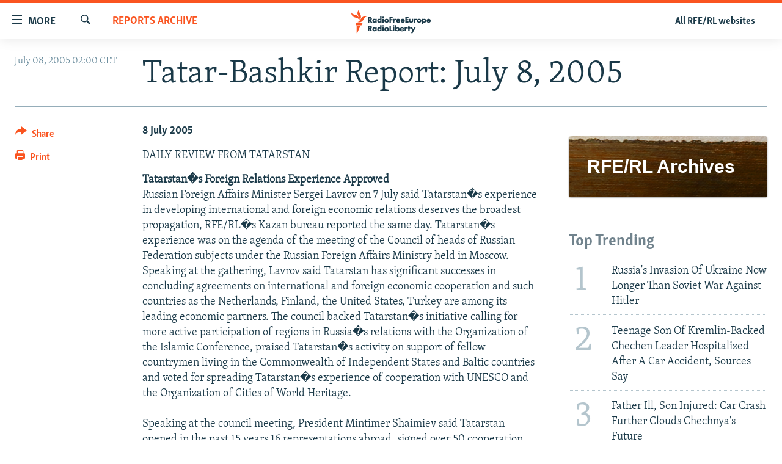

--- FILE ---
content_type: text/html; charset=utf-8
request_url: https://www.rferl.org/a/1345142.html
body_size: 14562
content:

<!DOCTYPE html>
<html lang="en" dir="ltr" class="no-js">
<head>
<link href="/Content/responsive/RFE/en-US/RFE-en-US.css?&amp;av=0.0.0.0&amp;cb=370" rel="stylesheet"/>
<script src="//tags.rferl.org/rferl-pangea/prod/utag.sync.js"></script> <script type='text/javascript' src='https://www.youtube.com/iframe_api' async></script>
<link rel="manifest" href="/manifest.json">
<script type="text/javascript">
//a general 'js' detection, must be on top level in <head>, due to CSS performance
document.documentElement.className = "js";
var cacheBuster = "370";
var appBaseUrl = "/";
var imgEnhancerBreakpoints = [0, 144, 256, 408, 650, 1023, 1597, 2114];
var isLoggingEnabled = false;
var isPreviewPage = false;
var isLivePreviewPage = false;
if (!isPreviewPage) {
window.RFE = window.RFE || {};
window.RFE.cacheEnabledByParam = window.location.href.indexOf('nocache=1') === -1;
const url = new URL(window.location.href);
const params = new URLSearchParams(url.search);
// Remove the 'nocache' parameter
params.delete('nocache');
// Update the URL without the 'nocache' parameter
url.search = params.toString();
window.history.replaceState(null, '', url.toString());
} else {
window.addEventListener('load', function() {
const links = window.document.links;
for (let i = 0; i < links.length; i++) {
links[i].href = '#';
links[i].target = '_self';
}
})
}
var pwaEnabled = true;
var swCacheDisabled;
</script>
<meta charset="utf-8" />
<title>Tatar-Bashkir Report: July 8, 2005</title>
<meta name="description" content="8 July 2005DAILY REVIEW FROM TATARSTAN Tatarstan�s Foreign Relations Experience Approved
Russian Foreign Affairs Minister Sergei Lavrov on 7 July said Tatarstan�s experience in developing international and foreign economic relations deserves the broadest propagation, RFE/RL�s Kazan bureau..." />
<meta name="keywords" content="Reports Archive" />
<meta name="viewport" content="width=device-width, initial-scale=1.0" />
<meta http-equiv="X-UA-Compatible" content="IE=edge" />
<meta name="msvalidate.01" content="AFF83BB0F77ADA2BD47CD50D350DBDC7" /><meta name="robots" content="max-snippet:-1"><meta name="robots" content="max-image-preview:large"> <script type="text/javascript"> (function(c,l,a,r,i,t,y){ c[a]=c[a]||function(){(c[a].q=c[a].q||[]).push(arguments)}; t=l.createElement(r);t.async=1;t.src="https://www.clarity.ms/tag/"+i; y=l.getElementsByTagName(r)[0];y.parentNode.insertBefore(t,y); })(window, document, "clarity", "script", "qwvmb9dixi"); </script>
<link href="https://www.rferl.org/a/1345142.html" rel="canonical" />
<meta name="apple-mobile-web-app-title" content="RFE/RL" />
<meta name="apple-mobile-web-app-status-bar-style" content="black" />
<meta name="apple-itunes-app" content="app-id=475986784, app-argument=//1345142.ltr" />
<meta content="Tatar-Bashkir Report: July 8, 2005" property="og:title" />
<meta content="8 July 2005DAILY REVIEW FROM TATARSTAN Tatarstan�s Foreign Relations Experience Approved
Russian Foreign Affairs Minister Sergei Lavrov on 7 July said Tatarstan�s experience in developing international and foreign economic relations deserves the broadest propagation, RFE/RL�s Kazan bureau..." property="og:description" />
<meta content="article" property="og:type" />
<meta content="https://www.rferl.org/a/1345142.html" property="og:url" />
<meta content="RadioFreeEurope/RadioLiberty" property="og:site_name" />
<meta content="https://www.facebook.com/rferl" property="article:publisher" />
<meta content="https://www.rferl.org/Content/responsive/RFE/en-US/img/top_logo_news.png" property="og:image" />
<meta content="1200" property="og:image:width" />
<meta content="675" property="og:image:height" />
<meta content="site logo" property="og:image:alt" />
<meta content="953446944667626" property="fb:app_id" />
<meta content="summary_large_image" name="twitter:card" />
<meta content="@RFERL" name="twitter:site" />
<meta content="https://www.rferl.org/Content/responsive/RFE/en-US/img/top_logo_news.png" name="twitter:image" />
<meta content="Tatar-Bashkir Report: July 8, 2005" name="twitter:title" />
<meta content="8 July 2005DAILY REVIEW FROM TATARSTAN Tatarstan�s Foreign Relations Experience Approved
Russian Foreign Affairs Minister Sergei Lavrov on 7 July said Tatarstan�s experience in developing international and foreign economic relations deserves the broadest propagation, RFE/RL�s Kazan bureau..." name="twitter:description" />
<link rel="amphtml" href="https://www.rferl.org/amp/1345142.html" />
<script type="application/ld+json">{"articleSection":"Reports Archive","isAccessibleForFree":true,"headline":"Tatar-Bashkir Report: July 8, 2005","inLanguage":"en-US","keywords":"Reports Archive","author":{"@type":"Person","name":"RFE/RL"},"datePublished":"2005-07-08 00:00:00Z","dateModified":"2008-11-11 10:32:10Z","publisher":{"logo":{"width":512,"height":220,"@type":"ImageObject","url":"https://www.rferl.org/Content/responsive/RFE/en-US/img/logo.png"},"@type":"NewsMediaOrganization","url":"https://www.rferl.org","sameAs":["https://www.youtube.com/user/rferlonline","https://www.reddit.com/user/RFERL_ReadsReddit/","https://www.instagram.com/rfe.rl/","https://x.com/RFERL","https://facebook.com/rferl","https://www.linkedin.com/company/radio-free-europeradio-liberty/","https://www.whatsapp.com/channel/0029VazjbRpAzNbo38m3ik2P","https://www.whatsapp.com/channel/0029VazjbRpAzNbo38m3ik2P"],"name":"RFE/RL","alternateName":""},"@context":"https://schema.org","@type":"NewsArticle","mainEntityOfPage":"https://www.rferl.org/a/1345142.html","url":"https://www.rferl.org/a/1345142.html","description":"8 July 2005DAILY REVIEW FROM TATARSTAN Tatarstan�s Foreign Relations Experience Approved\r\nRussian Foreign Affairs Minister Sergei Lavrov on 7 July said Tatarstan�s experience in developing international and foreign economic relations deserves the broadest propagation, RFE/RL�s Kazan bureau...","image":{"width":1080,"height":608,"@type":"ImageObject","url":"https://gdb.rferl.org/00000000-0000-0000-0000-000000000000_w1080_h608.gif"},"name":"Tatar-Bashkir Report: July 8, 2005"}</script>
<script src="/Scripts/responsive/infographics.b?v=dVbZ-Cza7s4UoO3BqYSZdbxQZVF4BOLP5EfYDs4kqEo1&amp;av=0.0.0.0&amp;cb=370"></script>
<script src="/Scripts/responsive/loader.b?v=Q26XNwrL6vJYKjqFQRDnx01Lk2pi1mRsuLEaVKMsvpA1&amp;av=0.0.0.0&amp;cb=370"></script>
<link rel="icon" type="image/svg+xml" href="/Content/responsive/RFE/img/webApp/favicon.svg" />
<link rel="alternate icon" href="/Content/responsive/RFE/img/webApp/favicon.ico" />
<link rel="mask-icon" color="#ea6903" href="/Content/responsive/RFE/img/webApp/favicon_safari.svg" />
<link rel="apple-touch-icon" sizes="152x152" href="/Content/responsive/RFE/img/webApp/ico-152x152.png" />
<link rel="apple-touch-icon" sizes="144x144" href="/Content/responsive/RFE/img/webApp/ico-144x144.png" />
<link rel="apple-touch-icon" sizes="114x114" href="/Content/responsive/RFE/img/webApp/ico-114x114.png" />
<link rel="apple-touch-icon" sizes="72x72" href="/Content/responsive/RFE/img/webApp/ico-72x72.png" />
<link rel="apple-touch-icon-precomposed" href="/Content/responsive/RFE/img/webApp/ico-57x57.png" />
<link rel="icon" sizes="192x192" href="/Content/responsive/RFE/img/webApp/ico-192x192.png" />
<link rel="icon" sizes="128x128" href="/Content/responsive/RFE/img/webApp/ico-128x128.png" />
<meta name="msapplication-TileColor" content="#ffffff" />
<meta name="msapplication-TileImage" content="/Content/responsive/RFE/img/webApp/ico-144x144.png" />
<link rel="preload" href="/Content/responsive/fonts/Skolar-Lt_Latin_v2.woff" type="font/woff" as="font" crossorigin="anonymous" />
<link rel="alternate" type="application/rss+xml" title="RFE/RL - Top Stories [RSS]" href="/api/" />
<link rel="sitemap" type="application/rss+xml" href="/sitemap.xml" />
</head>
<body class=" nav-no-loaded cc_theme pg-article print-lay-article js-category-to-nav nojs-images ">
<script type="text/javascript" >
var analyticsData = {url:"https://www.rferl.org/a/1345142.html",property_id:"420",article_uid:"1345142",page_title:"Tatar-Bashkir Report: July 8, 2005",page_type:"article",content_type:"article",subcontent_type:"article",last_modified:"2008-11-11 10:32:10Z",pub_datetime:"2005-07-08 00:00:00Z",pub_year:"2005",pub_month:"07",pub_day:"08",pub_hour:"00",pub_weekday:"Friday",section:"reports archive",english_section:"reports_archive",byline:"",categories:"reports_archive",domain:"www.rferl.org",language:"English",language_service:"RFERL English",platform:"web",copied:"no",copied_article:"",copied_title:"",runs_js:"Yes",cms_release:"8.44.0.0.370",enviro_type:"prod",slug:"",entity:"RFE",short_language_service:"ENG",platform_short:"W",page_name:"Tatar-Bashkir Report: July 8, 2005"};
</script>
<noscript><iframe src="https://www.googletagmanager.com/ns.html?id=GTM-WXZBPZ" height="0" width="0" style="display:none;visibility:hidden"></iframe></noscript><script type="text/javascript" data-cookiecategory="analytics">
var gtmEventObject = Object.assign({}, analyticsData, {event: 'page_meta_ready'});window.dataLayer = window.dataLayer || [];window.dataLayer.push(gtmEventObject);
if (top.location === self.location) { //if not inside of an IFrame
var renderGtm = "true";
if (renderGtm === "true") {
(function(w,d,s,l,i){w[l]=w[l]||[];w[l].push({'gtm.start':new Date().getTime(),event:'gtm.js'});var f=d.getElementsByTagName(s)[0],j=d.createElement(s),dl=l!='dataLayer'?'&l='+l:'';j.async=true;j.src='//www.googletagmanager.com/gtm.js?id='+i+dl;f.parentNode.insertBefore(j,f);})(window,document,'script','dataLayer','GTM-WXZBPZ');
}
}
</script>
<!--Analytics tag js version start-->
<script type="text/javascript" data-cookiecategory="analytics">
var utag_data = Object.assign({}, analyticsData, {});
if(typeof(TealiumTagFrom)==='function' && typeof(TealiumTagSearchKeyword)==='function') {
var utag_from=TealiumTagFrom();var utag_searchKeyword=TealiumTagSearchKeyword();
if(utag_searchKeyword!=null && utag_searchKeyword!=='' && utag_data["search_keyword"]==null) utag_data["search_keyword"]=utag_searchKeyword;if(utag_from!=null && utag_from!=='') utag_data["from"]=TealiumTagFrom();}
if(window.top!== window.self&&utag_data.page_type==="snippet"){utag_data.page_type = 'iframe';}
try{if(window.top!==window.self&&window.self.location.hostname===window.top.location.hostname){utag_data.platform = 'self-embed';utag_data.platform_short = 'se';}}catch(e){if(window.top!==window.self&&window.self.location.search.includes("platformType=self-embed")){utag_data.platform = 'cross-promo';utag_data.platform_short = 'cp';}}
(function(a,b,c,d){ a="https://tags.rferl.org/rferl-pangea/prod/utag.js"; b=document;c="script";d=b.createElement(c);d.src=a;d.type="text/java"+c;d.async=true; a=b.getElementsByTagName(c)[0];a.parentNode.insertBefore(d,a); })();
</script>
<!--Analytics tag js version end-->
<!-- Analytics tag management NoScript -->
<noscript>
<img style="position: absolute; border: none;" src="https://ssc.rferl.org/b/ss/bbgprod,bbgentityrferl/1/G.4--NS/135193253?pageName=rfe%3aeng%3aw%3aarticle%3atatar-bashkir%20report%3a%20july%208%2c%202005&amp;c6=tatar-bashkir%20report%3a%20july%208%2c%202005&amp;v36=8.44.0.0.370&amp;v6=D=c6&amp;g=https%3a%2f%2fwww.rferl.org%2fa%2f1345142.html&amp;c1=D=g&amp;v1=D=g&amp;events=event1,event52&amp;c16=rferl%20english&amp;v16=D=c16&amp;c5=reports_archive&amp;v5=D=c5&amp;ch=reports%20archive&amp;c15=english&amp;v15=D=c15&amp;c4=article&amp;v4=D=c4&amp;c14=1345142&amp;v14=D=c14&amp;v20=no&amp;c17=web&amp;v17=D=c17&amp;mcorgid=518abc7455e462b97f000101%40adobeorg&amp;server=www.rferl.org&amp;pageType=D=c4&amp;ns=bbg&amp;v29=D=server&amp;v25=rfe&amp;v30=420&amp;v105=D=User-Agent " alt="analytics" width="1" height="1" /></noscript>
<!-- End of Analytics tag management NoScript -->
<!--*** Accessibility links - For ScreenReaders only ***-->
<section>
<div class="sr-only">
<h2>Accessibility links</h2>
<ul>
<li><a href="#content" data-disable-smooth-scroll="1">Skip to main content</a></li>
<li><a href="#navigation" data-disable-smooth-scroll="1">Skip to main Navigation</a></li>
<li><a href="#txtHeaderSearch" data-disable-smooth-scroll="1">Skip to Search</a></li>
</ul>
</div>
</section>
<div dir="ltr">
<div id="page">
<aside>
<div class="c-lightbox overlay-modal">
<div class="c-lightbox__intro">
<h2 class="c-lightbox__intro-title"></h2>
<button class="btn btn--rounded c-lightbox__btn c-lightbox__intro-next" title="Next">
<span class="ico ico--rounded ico-chevron-forward"></span>
<span class="sr-only">Next</span>
</button>
</div>
<div class="c-lightbox__nav">
<button class="btn btn--rounded c-lightbox__btn c-lightbox__btn--close" title="Close">
<span class="ico ico--rounded ico-close"></span>
<span class="sr-only">Close</span>
</button>
<button class="btn btn--rounded c-lightbox__btn c-lightbox__btn--prev" title="Previous">
<span class="ico ico--rounded ico-chevron-backward"></span>
<span class="sr-only">Previous</span>
</button>
<button class="btn btn--rounded c-lightbox__btn c-lightbox__btn--next" title="Next">
<span class="ico ico--rounded ico-chevron-forward"></span>
<span class="sr-only">Next</span>
</button>
</div>
<div class="c-lightbox__content-wrap">
<figure class="c-lightbox__content">
<span class="c-spinner c-spinner--lightbox">
<img src="/Content/responsive/img/player-spinner.png"
alt="please wait"
title="please wait" />
</span>
<div class="c-lightbox__img">
<div class="thumb">
<img src="" alt="" />
</div>
</div>
<figcaption>
<div class="c-lightbox__info c-lightbox__info--foot">
<span class="c-lightbox__counter"></span>
<span class="caption c-lightbox__caption"></span>
</div>
</figcaption>
</figure>
</div>
<div class="hidden">
<div class="content-advisory__box content-advisory__box--lightbox">
<span class="content-advisory__box-text">This image contains sensitive content which some people may find offensive or disturbing.</span>
<button class="btn btn--transparent content-advisory__box-btn m-t-md" value="text" type="button">
<span class="btn__text">
Click to reveal
</span>
</button>
</div>
</div>
</div>
<div class="print-dialogue">
<div class="container">
<h3 class="print-dialogue__title section-head">Print Options:</h3>
<div class="print-dialogue__opts">
<ul class="print-dialogue__opt-group">
<li class="form__group form__group--checkbox">
<input class="form__check " id="checkboxImages" name="checkboxImages" type="checkbox" checked="checked" />
<label for="checkboxImages" class="form__label m-t-md">Images</label>
</li>
<li class="form__group form__group--checkbox">
<input class="form__check " id="checkboxMultimedia" name="checkboxMultimedia" type="checkbox" checked="checked" />
<label for="checkboxMultimedia" class="form__label m-t-md">Multimedia</label>
</li>
</ul>
<ul class="print-dialogue__opt-group">
<li class="form__group form__group--checkbox">
<input class="form__check " id="checkboxEmbedded" name="checkboxEmbedded" type="checkbox" checked="checked" />
<label for="checkboxEmbedded" class="form__label m-t-md">Embedded Content</label>
</li>
<li class="hidden">
<input class="form__check " id="checkboxComments" name="checkboxComments" type="checkbox" />
<label for="checkboxComments" class="form__label m-t-md"> Comments</label>
</li>
</ul>
</div>
<div class="print-dialogue__buttons">
<button class="btn btn--secondary close-button" type="button" title="Cancel">
<span class="btn__text ">Cancel</span>
</button>
<button class="btn btn-cust-print m-l-sm" type="button" title="Print">
<span class="btn__text ">Print</span>
</button>
</div>
</div>
</div>
<div class="ctc-message pos-fix">
<div class="ctc-message__inner">Link has been copied to clipboard</div>
</div>
</aside>
<div class="hdr-20 hdr-20--big">
<div class="hdr-20__inner">
<div class="hdr-20__max pos-rel">
<div class="hdr-20__side hdr-20__side--primary d-flex">
<label data-for="main-menu-ctrl" data-switcher-trigger="true" data-switch-target="main-menu-ctrl" class="burger hdr-trigger pos-rel trans-trigger" data-trans-evt="click" data-trans-id="menu">
<span class="ico ico-close hdr-trigger__ico hdr-trigger__ico--close burger__ico burger__ico--close"></span>
<span class="ico ico-menu hdr-trigger__ico hdr-trigger__ico--open burger__ico burger__ico--open"></span>
<span class="burger__label">MORE</span>
</label>
<div class="menu-pnl pos-fix trans-target" data-switch-target="main-menu-ctrl" data-trans-id="menu">
<div class="menu-pnl__inner">
<nav class="main-nav menu-pnl__item menu-pnl__item--first">
<ul class="main-nav__list accordeon" data-analytics-tales="false" data-promo-name="link" data-location-name="nav,secnav">
<li class="main-nav__item">
<a class="main-nav__item-name main-nav__item-name--link" href="https://www.rferl.org/a/32843501.html" title="To Readers In Russia" target="_blank" rel="noopener">To Readers In Russia</a>
</li>
<li class="main-nav__item accordeon__item" data-switch-target="menu-item-749">
<label class="main-nav__item-name main-nav__item-name--label accordeon__control-label" data-switcher-trigger="true" data-for="menu-item-749">
Russia
<span class="ico ico-chevron-down main-nav__chev"></span>
</label>
<div class="main-nav__sub-list">
<a class="main-nav__item-name main-nav__item-name--link main-nav__item-name--sub" href="/Russia" title="Russia" data-item-name="russia-responsive" >Russia</a>
<a class="main-nav__item-name main-nav__item-name--link main-nav__item-name--sub" href="/TatarstanBashkortostan" title="Tatar-Bashkir" data-item-name="tat-bash-responsive" >Tatar-Bashkir</a>
<a class="main-nav__item-name main-nav__item-name--link main-nav__item-name--sub" href="/NorthCaucasus" title="North Caucasus" data-item-name="north-caucasus-responsive" >North Caucasus</a>
</div>
</li>
<li class="main-nav__item">
<a class="main-nav__item-name main-nav__item-name--link" href="/Farda-English" title="Iran" data-item-name="farda" >Iran</a>
</li>
<li class="main-nav__item accordeon__item" data-switch-target="menu-item-751">
<label class="main-nav__item-name main-nav__item-name--label accordeon__control-label" data-switcher-trigger="true" data-for="menu-item-751">
Central Asia
<span class="ico ico-chevron-down main-nav__chev"></span>
</label>
<div class="main-nav__sub-list">
<a class="main-nav__item-name main-nav__item-name--link main-nav__item-name--sub" href="/Kazakhstan" title="Kazakhstan" data-item-name="kazakhstan-responsive" >Kazakhstan</a>
<a class="main-nav__item-name main-nav__item-name--link main-nav__item-name--sub" href="/Kyrgyzstan" title="Kyrgyzstan" data-item-name="kyrgyzstan----responsive" >Kyrgyzstan</a>
<a class="main-nav__item-name main-nav__item-name--link main-nav__item-name--sub" href="/Tajikistan" title="Tajikistan" data-item-name="tajikistan-responsive" >Tajikistan</a>
<a class="main-nav__item-name main-nav__item-name--link main-nav__item-name--sub" href="/Turkmenistan" title="Turkmenistan" data-item-name="turkmenistan-responsive" >Turkmenistan</a>
<a class="main-nav__item-name main-nav__item-name--link main-nav__item-name--sub" href="/Uzbekistan" title="Uzbekistan" data-item-name="uzbekistan-responsive" >Uzbekistan</a>
</div>
</li>
<li class="main-nav__item accordeon__item" data-switch-target="menu-item-753">
<label class="main-nav__item-name main-nav__item-name--label accordeon__control-label" data-switcher-trigger="true" data-for="menu-item-753">
South Asia
<span class="ico ico-chevron-down main-nav__chev"></span>
</label>
<div class="main-nav__sub-list">
<a class="main-nav__item-name main-nav__item-name--link main-nav__item-name--sub" href="/Azadi-English" title="Afghanistan" data-item-name="radio-azadi" >Afghanistan</a>
<a class="main-nav__item-name main-nav__item-name--link main-nav__item-name--sub" href="/Radio-Mashaal" title="Pakistan" data-item-name="radio-mashaal" >Pakistan</a>
</div>
</li>
<li class="main-nav__item accordeon__item" data-switch-target="menu-item-752">
<label class="main-nav__item-name main-nav__item-name--label accordeon__control-label" data-switcher-trigger="true" data-for="menu-item-752">
Caucasus
<span class="ico ico-chevron-down main-nav__chev"></span>
</label>
<div class="main-nav__sub-list">
<a class="main-nav__item-name main-nav__item-name--link main-nav__item-name--sub" href="/Armenia" title="Armenia" data-item-name="armenia-responsive" >Armenia</a>
<a class="main-nav__item-name main-nav__item-name--link main-nav__item-name--sub" href="/Azerbaijan" title="Azerbaijan" data-item-name="azerbaijan-responsive" >Azerbaijan</a>
<a class="main-nav__item-name main-nav__item-name--link main-nav__item-name--sub" href="/Georgia" title="Georgia" data-item-name="georgia----responsive" >Georgia</a>
</div>
</li>
<li class="main-nav__item accordeon__item" data-switch-target="menu-item-754">
<label class="main-nav__item-name main-nav__item-name--label accordeon__control-label" data-switcher-trigger="true" data-for="menu-item-754">
Central/SE Europe
<span class="ico ico-chevron-down main-nav__chev"></span>
</label>
<div class="main-nav__sub-list">
<a class="main-nav__item-name main-nav__item-name--link main-nav__item-name--sub" href="/BosniaHerzegovina" title="Bosnia" data-item-name="bosnia-responsive" >Bosnia</a>
<a class="main-nav__item-name main-nav__item-name--link main-nav__item-name--sub" href="/Bulgaria" title="Bulgaria" data-item-name="bulgaria" >Bulgaria</a>
<a class="main-nav__item-name main-nav__item-name--link main-nav__item-name--sub" href="/Kosovo" title="Kosovo" data-item-name="kosovo-responsive" >Kosovo</a>
<a class="main-nav__item-name main-nav__item-name--link main-nav__item-name--sub" href="/Moldova" title="Moldova" data-item-name="moldova-r" >Moldova</a>
<a class="main-nav__item-name main-nav__item-name--link main-nav__item-name--sub" href="/Montenegro" title="Montenegro" data-item-name="montenegro-responsive" >Montenegro</a>
<a class="main-nav__item-name main-nav__item-name--link main-nav__item-name--sub" href="/p/6360.html" title="North Macedonia" data-item-name="north-macedonia-responsive" >North Macedonia</a>
<a class="main-nav__item-name main-nav__item-name--link main-nav__item-name--sub" href="/Romania" title="Romania" data-item-name="romania" >Romania</a>
<a class="main-nav__item-name main-nav__item-name--link main-nav__item-name--sub" href="/Serbia" title="Serbia" data-item-name="serbia-responsive" >Serbia</a>
</div>
</li>
<li class="main-nav__item accordeon__item" data-switch-target="menu-item-755">
<label class="main-nav__item-name main-nav__item-name--label accordeon__control-label" data-switcher-trigger="true" data-for="menu-item-755">
East Europe
<span class="ico ico-chevron-down main-nav__chev"></span>
</label>
<div class="main-nav__sub-list">
<a class="main-nav__item-name main-nav__item-name--link main-nav__item-name--sub" href="/Belarus" title="Belarus" data-item-name="belarus-responsive" >Belarus</a>
<a class="main-nav__item-name main-nav__item-name--link main-nav__item-name--sub" href="/Ukraine" title="Ukraine" data-item-name="ukraine" >Ukraine</a>
</div>
</li>
<li class="main-nav__item">
<a class="main-nav__item-name main-nav__item-name--link" href="/Multimedia" title="Visuals" data-item-name="multimedia_new" >Visuals</a>
</li>
<li class="main-nav__item accordeon__item" data-switch-target="menu-item-3095">
<label class="main-nav__item-name main-nav__item-name--label accordeon__control-label" data-switcher-trigger="true" data-for="menu-item-3095">
Investigations
<span class="ico ico-chevron-down main-nav__chev"></span>
</label>
<div class="main-nav__sub-list">
<a class="main-nav__item-name main-nav__item-name--link main-nav__item-name--sub" href="/Investigations" title="RFE/RL Investigates" data-item-name="rferl-investigates" >RFE/RL Investigates</a>
<a class="main-nav__item-name main-nav__item-name--link main-nav__item-name--sub" href="/Schemes" title="Schemes" data-item-name="schemes" >Schemes</a>
<a class="main-nav__item-name main-nav__item-name--link main-nav__item-name--sub" href="https://www.rferl.org/author/systema/yjvkqo" title="Systema" >Systema</a>
</div>
</li>
<li class="main-nav__item accordeon__item" data-switch-target="menu-item-3078">
<label class="main-nav__item-name main-nav__item-name--label accordeon__control-label" data-switcher-trigger="true" data-for="menu-item-3078">
Newsletters
<span class="ico ico-chevron-down main-nav__chev"></span>
</label>
<div class="main-nav__sub-list">
<a class="main-nav__item-name main-nav__item-name--link main-nav__item-name--sub" href="/Wider-Europe" title="Wider Europe by Rikard Jozwiak" data-item-name="wider-europe" >Wider Europe by Rikard Jozwiak</a>
<a class="main-nav__item-name main-nav__item-name--link main-nav__item-name--sub" href="/Farda-Briefing" title="The Farda Briefing" data-item-name="farda-briefing" >The Farda Briefing</a>
<a class="main-nav__item-name main-nav__item-name--link main-nav__item-name--sub" href="/China-In-Eurasia" title="China In Eurasia by Reid Standish" data-item-name="china-in-eurasia" >China In Eurasia by Reid Standish</a>
</div>
</li>
<li class="main-nav__item accordeon__item" data-switch-target="menu-item-3051">
<label class="main-nav__item-name main-nav__item-name--label accordeon__control-label" data-switcher-trigger="true" data-for="menu-item-3051">
Podcasts
<span class="ico ico-chevron-down main-nav__chev"></span>
</label>
<div class="main-nav__sub-list">
<a class="main-nav__item-name main-nav__item-name--link main-nav__item-name--sub" href="/majlis-talking-asia-podcast" title="Majlis" data-item-name="majlis" >Majlis</a>
</div>
</li>
<li class="main-nav__item">
<a class="main-nav__item-name main-nav__item-name--link" href="https://www.currenttime.tv/" title="Current Time" target="_blank" rel="noopener">Current Time</a>
</li>
<li class="main-nav__item">
<a class="main-nav__item-name main-nav__item-name--link" href="https://www.rferl.org/a/32414071.html" title="Share Tips Securely" >Share Tips Securely</a>
</li>
<li class="main-nav__item">
<a class="main-nav__item-name main-nav__item-name--link" href="https://www.rferl.org/a/russia-censorship-vpn-reporting/31737775.html" title="Bypass Blocking" >Bypass Blocking</a>
</li>
<li class="main-nav__item">
<a class="main-nav__item-name main-nav__item-name--link" href="https://about.rferl.org/" title="About RFE/RL" target="_blank" rel="noopener">About RFE/RL</a>
</li>
<li class="main-nav__item">
<a class="main-nav__item-name main-nav__item-name--link" href="https://about.rferl.org/contact-us/" title="Contact Us" >Contact Us</a>
</li>
</ul>
</nav>
<div class="menu-pnl__item">
<a href="https://www.rferl.org/newsletters" class="menu-pnl__item-link" alt="Subscribe">Subscribe</a>
</div>
<div class="menu-pnl__item menu-pnl__item--social">
<h5 class="menu-pnl__sub-head">Follow Us</h5>
<a href="https://www.youtube.com/user/rferlonline" title="Follow us on YouTube" data-analytics-text="follow_on_youtube" class="btn btn--rounded btn--social-inverted menu-pnl__btn js-social-btn btn-youtube" target="_blank" rel="noopener">
<span class="ico ico-youtube ico--rounded"></span>
</a>
<a href="https://www.reddit.com/user/RFERL_ReadsReddit/" title="Follow us on Reddit" data-analytics-text="follow_on_reddit" class="btn btn--rounded btn--social-inverted menu-pnl__btn js-social-btn btn-reddit" target="_blank" rel="noopener">
<span class="ico ico-reddit ico--rounded"></span>
</a>
<a href="https://www.instagram.com/rfe.rl/" title="Follow us on Instagram" data-analytics-text="follow_on_instagram" class="btn btn--rounded btn--social-inverted menu-pnl__btn js-social-btn btn-instagram" target="_blank" rel="noopener">
<span class="ico ico-instagram ico--rounded"></span>
</a>
<a href="https://news.google.com/publications/CAAqIggKIhxDQklTRHdnTWFnc0tDWEptWlhKc0xtOXlaeWdBUAE?ceid=US:en&amp;oc=3" title="Follow us on Google News" data-analytics-text="follow_on_google_news" class="btn btn--rounded btn--social-inverted menu-pnl__btn js-social-btn btn-g-news" target="_blank" rel="noopener">
<span class="ico ico-google-news ico--rounded"></span>
</a>
<a href="https://x.com/RFERL" title="Follow us on Twitter" data-analytics-text="follow_on_twitter" class="btn btn--rounded btn--social-inverted menu-pnl__btn js-social-btn btn-twitter" target="_blank" rel="noopener">
<span class="ico ico-twitter ico--rounded"></span>
</a>
<a href="https://facebook.com/rferl" title="Follow us on Facebook" data-analytics-text="follow_on_facebook" class="btn btn--rounded btn--social-inverted menu-pnl__btn js-social-btn btn-facebook" target="_blank" rel="noopener">
<span class="ico ico-facebook-alt ico--rounded"></span>
</a>
<a href="https://www.linkedin.com/company/radio-free-europeradio-liberty/" title="Follow us on LinkedIn" data-analytics-text="follow_on_linkedin" class="btn btn--rounded btn--social-inverted menu-pnl__btn js-social-btn btn-linkedin" target="_blank" rel="noopener">
<span class="ico ico-linkedin ico--rounded"></span>
</a>
<a href="https://www.whatsapp.com/channel/0029VazjbRpAzNbo38m3ik2P" title="Follow on WhatsApp" data-analytics-text="follow_on_whatsapp" class="btn btn--rounded btn--social-inverted menu-pnl__btn js-social-btn btn-whatsapp visible-xs-inline-block visible-sm-inline-block" target="_blank" rel="noopener">
<span class="ico ico-whatsapp ico--rounded"></span>
</a>
<a href="https://www.whatsapp.com/channel/0029VazjbRpAzNbo38m3ik2P" title="Follow on WhatsApp" data-analytics-text="follow_on_whatsapp_desktop" class="btn btn--rounded btn--social-inverted menu-pnl__btn js-social-btn btn-whatsapp visible-md-inline-block visible-lg-inline-block" target="_blank" rel="noopener">
<span class="ico ico-whatsapp ico--rounded"></span>
</a>
</div>
<div class="menu-pnl__item">
<a href="/navigation/allsites" class="menu-pnl__item-link">
<span class="ico ico-languages "></span>
All RFE/RL sites
</a>
</div>
</div>
</div>
<label data-for="top-search-ctrl" data-switcher-trigger="true" data-switch-target="top-search-ctrl" class="top-srch-trigger hdr-trigger">
<span class="ico ico-close hdr-trigger__ico hdr-trigger__ico--close top-srch-trigger__ico top-srch-trigger__ico--close"></span>
<span class="ico ico-search hdr-trigger__ico hdr-trigger__ico--open top-srch-trigger__ico top-srch-trigger__ico--open"></span>
</label>
<div class="srch-top srch-top--in-header" data-switch-target="top-search-ctrl">
<div class="container">
<form action="/s" class="srch-top__form srch-top__form--in-header" id="form-topSearchHeader" method="get" role="search"><label for="txtHeaderSearch" class="sr-only">Search</label>
<input type="text" id="txtHeaderSearch" name="k" placeholder="Search" accesskey="s" value="" class="srch-top__input analyticstag-event" onkeydown="if (event.keyCode === 13) { FireAnalyticsTagEventOnSearch('search', $dom.get('#txtHeaderSearch')[0].value) }" />
<button title="Search" type="submit" class="btn btn--top-srch analyticstag-event" onclick="FireAnalyticsTagEventOnSearch('search', $dom.get('#txtHeaderSearch')[0].value) ">
<span class="ico ico-search"></span>
</button></form>
</div>
</div>
<a href="/" class="main-logo-link">
<img src="/Content/responsive/RFE/en-US/img/logo-compact.svg" class="main-logo main-logo--comp" alt="site logo">
<img src="/Content/responsive/RFE/en-US/img/logo.svg" class="main-logo main-logo--big" alt="site logo">
</a>
</div>
<div class="hdr-20__side hdr-20__side--secondary d-flex">
<a href="/navigation/allsites" title="All RFE/RL websites" class="hdr-20__secondary-item hdr-20__secondary-item--lang" data-item-name="satellite">
All RFE/RL websites
</a>
<a href="/s" title="Search" class="hdr-20__secondary-item hdr-20__secondary-item--search" data-item-name="search">
<span class="ico ico-search hdr-20__secondary-icon hdr-20__secondary-icon--search"></span>
</a>
<div class="srch-bottom">
<form action="/s" class="srch-bottom__form d-flex" id="form-bottomSearch" method="get" role="search"><label for="txtSearch" class="sr-only">Search</label>
<input type="search" id="txtSearch" name="k" placeholder="Search" accesskey="s" value="" class="srch-bottom__input analyticstag-event" onkeydown="if (event.keyCode === 13) { FireAnalyticsTagEventOnSearch('search', $dom.get('#txtSearch')[0].value) }" />
<button title="Search" type="submit" class="btn btn--bottom-srch analyticstag-event" onclick="FireAnalyticsTagEventOnSearch('search', $dom.get('#txtSearch')[0].value) ">
<span class="ico ico-search"></span>
</button></form>
</div>
</div>
<img src="/Content/responsive/RFE/en-US/img/logo-print.gif" class="logo-print" alt="site logo">
<img src="/Content/responsive/RFE/en-US/img/logo-print_color.png" class="logo-print logo-print--color" alt="site logo">
</div>
</div>
</div>
<script>
if (document.body.className.indexOf('pg-home') > -1) {
var nav2In = document.querySelector('.hdr-20__inner');
var nav2Sec = document.querySelector('.hdr-20__side--secondary');
var secStyle = window.getComputedStyle(nav2Sec);
if (nav2In && window.pageYOffset < 150 && secStyle['position'] !== 'fixed') {
nav2In.classList.add('hdr-20__inner--big')
}
}
</script>
<div class="c-hlights c-hlights--breaking c-hlights--no-item" data-hlight-display="mobile,desktop">
<div class="c-hlights__wrap container p-0">
<div class="c-hlights__nav">
<a role="button" href="#" title="Previous">
<span class="ico ico-chevron-backward m-0"></span>
<span class="sr-only">Previous</span>
</a>
<a role="button" href="#" title="Next">
<span class="ico ico-chevron-forward m-0"></span>
<span class="sr-only">Next</span>
</a>
</div>
<span class="c-hlights__label">
<span class="">Breaking News</span>
<span class="switcher-trigger">
<label data-for="more-less-1" data-switcher-trigger="true" class="switcher-trigger__label switcher-trigger__label--more p-b-0" title="Show more">
<span class="ico ico-chevron-down"></span>
</label>
<label data-for="more-less-1" data-switcher-trigger="true" class="switcher-trigger__label switcher-trigger__label--less p-b-0" title="Show less">
<span class="ico ico-chevron-up"></span>
</label>
</span>
</span>
<ul class="c-hlights__items switcher-target" data-switch-target="more-less-1">
</ul>
</div>
</div> <div id="content">
<main class="container">
<div class="hdr-container">
<div class="row">
<div class="col-category col-xs-12 col-md-2 pull-left"> <div class="category js-category">
<a class="" href="/Analytical-Reports">Reports Archive</a> </div>
</div><div class="col-title col-xs-12 col-md-10 pull-right"> <h1 class="title pg-title">
Tatar-Bashkir Report: July 8, 2005
</h1>
</div><div class="col-publishing-details col-xs-12 col-sm-12 col-md-2 pull-left"> <div class="publishing-details ">
<div class="published">
<span class="date" >
<time pubdate="pubdate" datetime="2005-07-08T02:00:00+01:00">
July 08, 2005 02:00 CET
</time>
</span>
</div>
</div>
</div><div class="col-lg-12 separator"> <div class="separator">
<hr class="title-line" />
</div>
</div>
</div>
</div>
<div class="body-container">
<div class="row">
<div class="col-xs-12 col-md-2 pull-left article-share">
<div class="share--box">
<div class="sticky-share-container" style="display:none">
<div class="container">
<a href="https://www.rferl.org" id="logo-sticky-share">&nbsp;</a>
<div class="pg-title pg-title--sticky-share">
Tatar-Bashkir Report: July 8, 2005
</div>
<div class="sticked-nav-actions">
<!--This part is for sticky navigation display-->
<p class="buttons link-content-sharing p-0 ">
<button class="btn btn--link btn-content-sharing p-t-0 " id="btnContentSharing" value="text" role="Button" type="" title="More options">
<span class="ico ico-share ico--l"></span>
<span class="btn__text ">
Share
</span>
</button>
</p>
<aside class="content-sharing js-content-sharing js-content-sharing--apply-sticky content-sharing--sticky"
role="complementary"
data-share-url="https://www.rferl.org/a/1345142.html" data-share-title="Tatar-Bashkir Report: July 8, 2005" data-share-text="">
<div class="content-sharing__popover">
<h6 class="content-sharing__title">Share</h6>
<button href="#close" id="btnCloseSharing" class="btn btn--text-like content-sharing__close-btn">
<span class="ico ico-close ico--l"></span>
</button>
<ul class="content-sharing__list">
<li class="content-sharing__item">
<div class="ctc ">
<input type="text" class="ctc__input" readonly="readonly">
<a href="" js-href="https://www.rferl.org/a/1345142.html" class="content-sharing__link ctc__button">
<span class="ico ico-copy-link ico--rounded ico--s"></span>
<span class="content-sharing__link-text">Copy link</span>
</a>
</div>
</li>
<li class="content-sharing__item">
<a href="https://facebook.com/sharer.php?u=https%3a%2f%2fwww.rferl.org%2fa%2f1345142.html"
data-analytics-text="share_on_facebook"
title="Facebook" target="_blank"
class="content-sharing__link js-social-btn">
<span class="ico ico-facebook ico--rounded ico--s"></span>
<span class="content-sharing__link-text">Facebook</span>
</a>
</li>
<li class="content-sharing__item">
<a href="https://twitter.com/share?url=https%3a%2f%2fwww.rferl.org%2fa%2f1345142.html&amp;text=Tatar-Bashkir+Report%3a+July+8%2c+2005"
data-analytics-text="share_on_twitter"
title="X (Twitter)" target="_blank"
class="content-sharing__link js-social-btn">
<span class="ico ico-twitter ico--rounded ico--s"></span>
<span class="content-sharing__link-text">X (Twitter)</span>
</a>
</li>
<li class="content-sharing__item">
<a href="https://www.linkedin.com/shareArticle?mini=true&amp;url=https%3a%2f%2fwww.rferl.org%2fa%2f1345142.html&amp;title=Tatar-Bashkir Report: July 8, 2005"
data-analytics-text="share_on_linkedIn"
title="LinkedIn" target="_blank"
class="content-sharing__link js-social-btn">
<span class="ico ico-linkedin ico--rounded ico--s"></span>
<span class="content-sharing__link-text">LinkedIn</span>
</a>
</li>
<li class="content-sharing__item">
<a href="mailto:?body=https%3a%2f%2fwww.rferl.org%2fa%2f1345142.html&amp;subject=Tatar-Bashkir Report: July 8, 2005"
title="Email"
class="content-sharing__link ">
<span class="ico ico-email ico--rounded ico--s"></span>
<span class="content-sharing__link-text">Email</span>
</a>
</li>
</ul>
</div>
</aside>
</div>
</div>
</div>
<div class="links">
<p class="buttons link-content-sharing p-0 ">
<button class="btn btn--link btn-content-sharing p-t-0 " id="btnContentSharing" value="text" role="Button" type="" title="More options">
<span class="ico ico-share ico--l"></span>
<span class="btn__text ">
Share
</span>
</button>
</p>
<aside class="content-sharing js-content-sharing " role="complementary"
data-share-url="https://www.rferl.org/a/1345142.html" data-share-title="Tatar-Bashkir Report: July 8, 2005" data-share-text="">
<div class="content-sharing__popover">
<h6 class="content-sharing__title">Share</h6>
<button href="#close" id="btnCloseSharing" class="btn btn--text-like content-sharing__close-btn">
<span class="ico ico-close ico--l"></span>
</button>
<ul class="content-sharing__list">
<li class="content-sharing__item">
<div class="ctc ">
<input type="text" class="ctc__input" readonly="readonly">
<a href="" js-href="https://www.rferl.org/a/1345142.html" class="content-sharing__link ctc__button">
<span class="ico ico-copy-link ico--rounded ico--l"></span>
<span class="content-sharing__link-text">Copy link</span>
</a>
</div>
</li>
<li class="content-sharing__item">
<a href="https://facebook.com/sharer.php?u=https%3a%2f%2fwww.rferl.org%2fa%2f1345142.html"
data-analytics-text="share_on_facebook"
title="Facebook" target="_blank"
class="content-sharing__link js-social-btn">
<span class="ico ico-facebook ico--rounded ico--l"></span>
<span class="content-sharing__link-text">Facebook</span>
</a>
</li>
<li class="content-sharing__item">
<a href="https://twitter.com/share?url=https%3a%2f%2fwww.rferl.org%2fa%2f1345142.html&amp;text=Tatar-Bashkir+Report%3a+July+8%2c+2005"
data-analytics-text="share_on_twitter"
title="X (Twitter)" target="_blank"
class="content-sharing__link js-social-btn">
<span class="ico ico-twitter ico--rounded ico--l"></span>
<span class="content-sharing__link-text">X (Twitter)</span>
</a>
</li>
<li class="content-sharing__item">
<a href="https://www.linkedin.com/shareArticle?mini=true&amp;url=https%3a%2f%2fwww.rferl.org%2fa%2f1345142.html&amp;title=Tatar-Bashkir Report: July 8, 2005"
data-analytics-text="share_on_linkedIn"
title="LinkedIn" target="_blank"
class="content-sharing__link js-social-btn">
<span class="ico ico-linkedin ico--rounded ico--l"></span>
<span class="content-sharing__link-text">LinkedIn</span>
</a>
</li>
<li class="content-sharing__item">
<a href="mailto:?body=https%3a%2f%2fwww.rferl.org%2fa%2f1345142.html&amp;subject=Tatar-Bashkir Report: July 8, 2005"
title="Email"
class="content-sharing__link ">
<span class="ico ico-email ico--rounded ico--l"></span>
<span class="content-sharing__link-text">Email</span>
</a>
</li>
</ul>
</div>
</aside>
<p class="link-print visible-md visible-lg buttons p-0">
<button class="btn btn--link btn-print p-t-0" onclick="if (typeof FireAnalyticsTagEvent === 'function') {FireAnalyticsTagEvent({ on_page_event: 'print_story' });}return false" title="(CTRL+P)">
<span class="ico ico-print"></span>
<span class="btn__text">Print</span>
</button>
</p>
</div>
</div>
</div>
<div class="col-xs-12 col-sm-12 col-md-10 col-lg-10 pull-right">
<div class="row">
<div class="col-xs-12 col-sm-12 col-md-8 col-lg-8 pull-left bottom-offset content-offset">
<div id="article-content" class="content-floated-wrap fb-quotable">
<div class="wsw">
<div class="date">
8 July 2005</div><div class="articleheadline" style="padding: 15px 0;">DAILY REVIEW FROM TATARSTAN</div>
<strong>Tatarstan�s Foreign Relations Experience Approved</strong>
<br />Russian Foreign Affairs Minister Sergei Lavrov on 7 July said
Tatarstan�s experience in developing international and foreign economic
relations deserves the broadest propagation, RFE/RL�s Kazan bureau
reported the same day. Tatarstan�s experience was on the agenda of the
meeting of the Council of heads of Russian Federation subjects under the
Russian Foreign Affairs Ministry held in Moscow. Speaking at the
gathering, Lavrov said Tatarstan has significant successes in concluding
agreements on international and foreign economic cooperation and such
countries as the Netherlands, Finland, the United States, Turkey are
among its leading economic partners. The council backed Tatarstan�s
initiative calling for more active participation of regions in Russia�s
relations with the Organization of the Islamic Conference, praised
Tatarstan�s activity on support of fellow countrymen living in the
Commonwealth of Independent States and Baltic countries and voted for
spreading Tatarstan�s experience of cooperation with UNESCO and the
Organization of Cities of World Heritage.
<br /><br />Speaking at the council meeting, President Mintimer Shaimiev said
Tatarstan opened in the past 15 years 16 representations abroad, signed
over 50 cooperation agreements with foreign partners. The foreign trade
turnover grew sixfold during the same period to $6.3 billion in 2004.
In the past 12 years, $3.9 billion of investments were attracted to the
republic. Shaimiev said Eurasian mentality inherent to Tatarstan can
help develop cooperation with many countries in this direction.<br /><br /><strong>Tatar Companies Russia�s Best Exporters</strong>
<br />Nizhnekamskneftekhim and KamAZ were recognized winners of the
competition among Russia�s best exporters, intertat.ru reported on 7
July. Nizhnekamskneftekhim was nominated the best among chemical
industry companies while KamAZ -- among automobile producers.<br /><br /><strong>Tatarstan Sells 2 Percent Of Finance Leasing Company</strong>
<br />Tatarstan�s Land and Property Relations Ministry sold on 7 July to an
unspecified buyer 2 percent�s stake of the Finance Leasing Company (FLK)
for 74.87 million rubles ($2.6 million), AK&amp;M reported the same day,
citing the ministry press service. The starting price of the stake was
68.07 million rubles. The ministry maintained 9.3 percent of FLK.
<br /><br />FLK was established in 1997 by Tatneft, the Zenit bank and the Solid
investment and finance company for leasing Tu-214 jets produced by the
Kazan Gorbunov Aviation Plant. In 2002, the state took over the
controlling interest of the company. Its authorized capital totals
3.738 billion rubles.<br /><br />
Compiled by Gulnara Khasanova<br /><br /><div class="articleheadline" style="padding: 15px 0;">DAILY REVIEW FROM BASHKORTOSTAN</div>
<strong>Mandatory Studying Bashkir To Be Introduced In State Educational
Institutions</strong>
<br />The Bashkir State Assembly on 7 July passed in the first reading
amendments to the republican law on education making studying the
Bashkir language mandatory in all state educational institutions,
RosBalt reported the same day. Education Minister Zugura Rakhmatullina
commented at the session that Russian and Bashkir are republic�s state
languages under the law on the languages of peoples of Bashkortostan but
this norm still hasn�t fixed in the law on education. Rakhmatullina
said only �minimum hours,� specifically, one or two hours a week, will
be allocated for studying Bashkir so that to �teach representatives of
non-Bashkir nationalities to verbal communication with the indigenous
people.� No additional lessons will be introduced for teaching Bashkir,
instead, hours allocated for other subjects will be reduced, the
minister said.<br /><br /><strong>Parliament Promotes Postponement Of Local Self-Government Reform</strong>
<br />The State Assembly passed on 7 July amendments to the federal law on
general principles of local self-government in Russia aimed at
postponement introduction of the law till 1 January 2008, RosBalt
reported the same day. The Bashkir parliament suggested that regions be
given power to determine on their own time and order of newly formed
municipal bodies� coming to power. State Assembly Chairman Konstantin
Tolkachev said at the session that introduction of the law on local
self-government as of 1 January 2006 is undesirable as this would be
fraught with serious social shock. �Local budgets won�t have enough
money for sufficient financing schools, housing and municipal-service
sector and health care,� Tolkachev argued.<br /><br /><strong>BTK Members Allege Organization Leadership Of Extremism</strong>
<br />The official news agency Bashinform released on 5 July a statement by 15
members of Bashkortostan�s Tatar Congress (BTK) Executive Committee
sharply criticizing the activity of the current leadership of BTK, an
RFE/RL Ufa correspondent reported on 6 July. The group headed by
Executive Committee former chairman, State Duma Deputy Eduard Khemitov
charged that the committee chairman and his deputy don�t do anything to
resolve national-cultural and educational problems of Tatars but instead
take steps aimed at splitting good-neighborhood relations between
Bashkortostan and Tatarstan and brotherly Tatar and Bashkir peoples.
The statement signatories blamed the BTK leadership for its �extremist,�
�illegal� and �provocative� actions, specifically, for calls for
Bashkortostan�s merger with neighboring Orenburg and Chelyabinsk oblasts
and for non-admission of Bashkortostan�s leadership to take part in the
Kazan millennium celebrations. According to the authors, the 22 June
BTK congress during which the latter calls were voiced was �illegitimate.�
<br /><br />The authors expressed non-confidence to the new leaders of BTK and
called for their replacement. They said in case the Executive Committee
refuses to act in a constructive way, they will call an extraordinary
congress of the organization. �We won�t let a group of politicians use
the so-called �Tatar issue� for rousing interethnic discord,� the
authors said and emphasized that they are ready for cooperation with
authority bodies and public organizations.<br /><br />
Compiled by Gulnara Khasanova
</div>
</div>
</div>
<div class="col-xs-12 col-sm-12 col-md-4 col-lg-4 pull-left design-top-offset"> <div class="region">
<div class="media-block-wrap" id="wrowblock-34002_21" data-area-id=R1_1>
<div class="wsw">
<div class="clear"></div>
<div class="wsw__embed">
<div class="infgraphicsAttach" >
<script type="text/javascript">
initInfographics(
{
groups:[],
params:[],
isMobile:true
});
</script>
<style>
#GR-1910 {
background-image: url(https://gdb.rferl.org/a24d945e-0937-4597-bc16-ab11dd13a0db.png);
background-position: center center;
height: 100px;
border-radius: 4px;
box-shadow: 0 1px 3px rgba(0, 0, 0, 0.12), 0 1px 2px rgba(0, 0, 0, 0.24);
}
#GR-1910 h5 {
color: white;
font-size: 30px;
text-align: left;
margin-left: 30px;
font-family: "Skolar Sans PE", sans-serif;
font-weight: bold;
}
@media(max-width: 639px) {
#GR-1910 h5 {
font-size: 20px;
text-align: left;
margin-left: 15px;
}
}
</style>
<link href="https://docs.rferl.org/branding/cdn/html_banners/banners-styles.css" rel="stylesheet">
<div id="GR-1910" class="banner font-2">
<h5>
RFE/RL Archives
</h5>
</div>
</div>
</div> </div>
</div>
<div class="media-block-wrap" id="wrowblock-34003_21" data-area-id=R2_1>
<h2 class="section-head">
Top Trending </h2>
<div class="row trends-wg">
<a href="/a/russia-invasion-ukraine-soviet-war-hitler-/33646197.html" class="col-xs-12 col-sm-6 col-md-12 col-lg-12 trends-wg__item mb-grid">
<span class="trends-wg__item-inner">
<span class="trends-wg__item-number">1</span>
<h4 class="trends-wg__item-txt">
Russia&#39;s Invasion Of Ukraine Now Longer Than Soviet War Against Hitler
</h4>
</span>
</a>
<a href="/a/chechnya-kadyrov-russia-car-accident/33651448.html" class="col-xs-12 col-sm-6 col-md-12 col-lg-12 trends-wg__item mb-grid">
<span class="trends-wg__item-inner">
<span class="trends-wg__item-number">2</span>
<h4 class="trends-wg__item-txt">
Teenage Son Of Kremlin-Backed Chechen Leader Hospitalized After A Car Accident, Sources Say
</h4>
</span>
</a>
<a href="/a/ramzan-kadyrov-son-adam-car-crash-chechnya/33653937.html" class="col-xs-12 col-sm-6 col-md-12 col-lg-12 trends-wg__item mb-grid">
<span class="trends-wg__item-inner">
<span class="trends-wg__item-number">3</span>
<h4 class="trends-wg__item-txt">
Father Ill, Son Injured: Car Crash Further Clouds Chechnya&#39;s Future
</h4>
</span>
</a>
<a href="/a/nato-arctic-sentry-greenland-us-denmark-tensions/33649807.html" class="col-xs-12 col-sm-6 col-md-12 col-lg-12 trends-wg__item mb-grid">
<span class="trends-wg__item-inner">
<span class="trends-wg__item-number">4</span>
<h4 class="trends-wg__item-txt">
NATO Mulls &#39;Arctic Sentry&#39; To Ease US-Denmark Tensions Over Greenland
</h4>
</span>
</a>
<a href="/a/eu-ban-russian-oil-products-turkey-india-china/33648107.html" class="col-xs-12 col-sm-6 col-md-12 col-lg-12 trends-wg__item mb-grid">
<span class="trends-wg__item-inner">
<span class="trends-wg__item-number">5</span>
<h4 class="trends-wg__item-txt">
New Sanctions On Russian Oil Hit Indian, Turkish Refineries. Enter China?
</h4>
</span>
</a>
<a href="/a/iran-internet-shutdown-censorship/33654841.html" class="col-xs-12 col-sm-6 col-md-12 col-lg-12 trends-wg__item mb-grid">
<span class="trends-wg__item-inner">
<span class="trends-wg__item-number">6</span>
<h4 class="trends-wg__item-txt">
Iran Is Still Offline. Will Access To The Global Internet Ever Be Restored?
</h4>
</span>
</a>
<a href="/a/iran-leadership-trump-khamenei-protests-revolution/33652591.html" class="col-xs-12 col-sm-6 col-md-12 col-lg-12 trends-wg__item mb-grid">
<span class="trends-wg__item-inner">
<span class="trends-wg__item-number">7</span>
<h4 class="trends-wg__item-txt">
Iranian Official Pledges &#39;Severest Punishments&#39; Coming As New Details Of Crackdown Emerge
</h4>
</span>
</a>
<a href="/a/iran-protests-live-blog-trump-khamenei/33640284.html" class="col-xs-12 col-sm-6 col-md-12 col-lg-12 trends-wg__item mb-grid">
<span class="trends-wg__item-inner">
<span class="trends-wg__item-number">8</span>
<h4 class="trends-wg__item-txt">
<span class="ico ico-liveblog trends-wg__ico m-r-xs"></span>
Live Blog: Iran Internet Blackout Passes Two-Week Mark, Says Watchdog
</h4>
</span>
</a>
<a href="/a/trump-iran-decided-against-attack-protests/33652391.html" class="col-xs-12 col-sm-6 col-md-12 col-lg-12 trends-wg__item mb-grid">
<span class="trends-wg__item-inner">
<span class="trends-wg__item-number">9</span>
<h4 class="trends-wg__item-txt">
Trump Says He Convinced Himself Not To Strike Iran
</h4>
</span>
</a>
<a href="/a/iran-protests-russia-war-ukraine/33648840.html" class="col-xs-12 col-sm-6 col-md-12 col-lg-12 trends-wg__item mb-grid">
<span class="trends-wg__item-inner">
<span class="trends-wg__item-number">10</span>
<h4 class="trends-wg__item-txt">
How Important Is Iran For Russia&#39;s War Effort?
</h4>
</span>
</a>
</div>
</div>
</div>
</div>
</div>
</div>
</div>
</div>
</main>
</div>
<footer role="contentinfo">
<div id="foot" class="foot">
<div class="container">
<div class="foot-nav collapsed" id="foot-nav">
<div class="menu">
<ul class="items">
<li class="socials block-socials">
<span class="handler" id="socials-handler">
Follow Us
</span>
<div class="inner">
<ul class="subitems follow">
<li>
<a href="https://www.youtube.com/user/rferlonline" title="Follow us on YouTube" data-analytics-text="follow_on_youtube" class="btn btn--rounded js-social-btn btn-youtube" target="_blank" rel="noopener">
<span class="ico ico-youtube ico--rounded"></span>
</a>
</li>
<li>
<a href="https://www.reddit.com/user/RFERL_ReadsReddit/" title="Follow us on Reddit" data-analytics-text="follow_on_reddit" class="btn btn--rounded js-social-btn btn-reddit" target="_blank" rel="noopener">
<span class="ico ico-reddit ico--rounded"></span>
</a>
</li>
<li>
<a href="https://www.instagram.com/rfe.rl/" title="Follow us on Instagram" data-analytics-text="follow_on_instagram" class="btn btn--rounded js-social-btn btn-instagram" target="_blank" rel="noopener">
<span class="ico ico-instagram ico--rounded"></span>
</a>
</li>
<li>
<a href="https://news.google.com/publications/CAAqIggKIhxDQklTRHdnTWFnc0tDWEptWlhKc0xtOXlaeWdBUAE?ceid=US:en&amp;oc=3" title="Follow us on Google News" data-analytics-text="follow_on_google_news" class="btn btn--rounded js-social-btn btn-g-news" target="_blank" rel="noopener">
<span class="ico ico-google-news ico--rounded"></span>
</a>
</li>
<li>
<a href="https://x.com/RFERL" title="Follow us on Twitter" data-analytics-text="follow_on_twitter" class="btn btn--rounded js-social-btn btn-twitter" target="_blank" rel="noopener">
<span class="ico ico-twitter ico--rounded"></span>
</a>
</li>
<li>
<a href="https://facebook.com/rferl" title="Follow us on Facebook" data-analytics-text="follow_on_facebook" class="btn btn--rounded js-social-btn btn-facebook" target="_blank" rel="noopener">
<span class="ico ico-facebook-alt ico--rounded"></span>
</a>
</li>
<li>
<a href="https://www.linkedin.com/company/radio-free-europeradio-liberty/" title="Follow us on LinkedIn" data-analytics-text="follow_on_linkedin" class="btn btn--rounded js-social-btn btn-linkedin" target="_blank" rel="noopener">
<span class="ico ico-linkedin ico--rounded"></span>
</a>
</li>
<li>
<a href="https://www.whatsapp.com/channel/0029VazjbRpAzNbo38m3ik2P" title="Follow on WhatsApp" data-analytics-text="follow_on_whatsapp" class="btn btn--rounded js-social-btn btn-whatsapp visible-xs-inline-block visible-sm-inline-block" target="_blank" rel="noopener">
<span class="ico ico-whatsapp ico--rounded"></span>
</a>
</li>
<li>
<a href="https://www.whatsapp.com/channel/0029VazjbRpAzNbo38m3ik2P" title="Follow on WhatsApp" data-analytics-text="follow_on_whatsapp_desktop" class="btn btn--rounded js-social-btn btn-whatsapp visible-md-inline-block visible-lg-inline-block" target="_blank" rel="noopener">
<span class="ico ico-whatsapp ico--rounded"></span>
</a>
</li>
<li>
<a href="/newsletters" title="Subscribe" data-analytics-text="follow_on_subscribe" class="btn btn--rounded js-social-btn btn-email" >
<span class="ico ico-email ico--rounded"></span>
</a>
</li>
</ul>
</div>
</li>
<li class="block-primary collapsed collapsible item">
<span class="handler">
Quick Hits
<span title="close tab" class="ico ico-chevron-up"></span>
<span title="open tab" class="ico ico-chevron-down"></span>
<span title="add" class="ico ico-plus"></span>
<span title="remove" class="ico ico-minus"></span>
</span>
<div class="inner">
<ul class="subitems">
<li class="subitem">
<a class="handler" href="https://about.rferl.org/" title="About RFE/RL" >About RFE/RL</a>
</li>
<li class="subitem">
<a class="handler" href="https://pressroom.rferl.org/reaching-audiences/where-we-work/" title="Where We Work" >Where We Work</a>
</li>
<li class="subitem">
<a class="handler" href="https://about.rferl.org/use-our-content/" title="Terms Of Use" target="_blank" rel="noopener">Terms Of Use</a>
</li>
<li class="subitem">
<a class="handler" href="https://www.rferl.mobi/jobs.html" title="Jobs and Internships" target="_blank" rel="noopener">Jobs and Internships</a>
</li>
<li class="subitem">
<a class="handler" href="https://www.usagm.gov/" title="U.S. Agency For Global Media" target="_blank" rel="noopener">U.S. Agency For Global Media</a>
</li>
<li class="subitem">
<a class="handler" href="https://www.rferl.org/p/6466.html" title="Legal And Reporting" target="_blank" rel="noopener">Legal And Reporting</a>
</li>
<li class="subitem">
<a class="handler" href="https://www.rferl.org/navigation/allsites" title="All RFE/RL Sites" >All RFE/RL Sites</a>
</li>
<li class="subitem">
<a class="handler" href="https://about.rferl.org/contact-us/" title="Contact Us" target="_blank" rel="noopener">Contact Us</a>
</li>
</ul>
</div>
</li>
<li class="block-primary collapsed collapsible item">
<span class="handler">
Browse
<span title="close tab" class="ico ico-chevron-up"></span>
<span title="open tab" class="ico ico-chevron-down"></span>
<span title="add" class="ico ico-plus"></span>
<span title="remove" class="ico ico-minus"></span>
</span>
<div class="inner">
<ul class="subitems">
<li class="subitem">
<a class="handler" href="/LatestNews" title="News" >News</a>
</li>
<li class="subitem">
<a class="handler" href="https://www.rferl.org/Features" title="Features" >Features</a>
</li>
<li class="subitem">
<a class="handler" href="/Blogs" title="Newsletters" >Newsletters</a>
</li>
<li class="subitem">
<a class="handler" href="/Multimedia" title="Multimedia" >Multimedia</a>
</li>
<li class="subitem">
<a class="handler" href="/podcasts-in-english" title="Podcasts" >Podcasts</a>
</li>
<li class="subitem">
<a class="handler" href="/QishloqOvozi" title="Qishloq Ovozi (January 2014-March 2022)" >Qishloq Ovozi (January 2014-March 2022)</a>
</li>
<li class="subitem">
<a class="handler" href="/Newsline" title="RFE/RL Newsline (Jan 2000-May 2008)" >RFE/RL Newsline (Jan 2000-May 2008)</a>
</li>
<li class="subitem">
<a class="handler" href="/Analytical-Reports" title="Analytical Reports (Jan 2000-June 2008)" >Analytical Reports (Jan 2000-June 2008)</a>
</li>
<li class="subitem">
<a class="handler" href="https://www.szabadeuropa.hu/" title="Hungarian Service (Sep 2020-Nov 2025)" >Hungarian Service (Sep 2020-Nov 2025)</a>
</li>
</ul>
</div>
</li>
</ul>
</div>
</div>
<div class="foot__item foot__item--copyrights">
<p class="copyright">Radio Free Europe/Radio Liberty &#169; 2026 RFE/RL, Inc. All Rights Reserved.
</p>
</div>
</div>
</div>
</footer> </div>
</div>
<script src="https://cdn.onesignal.com/sdks/web/v16/OneSignalSDK.page.js" defer></script>
<script>
if (!isPreviewPage) {
window.OneSignalDeferred = window.OneSignalDeferred || [];
OneSignalDeferred.push(function(OneSignal) {
OneSignal.init({
appId: "dcba9732-9d59-46ec-aea0-e487e980e249",
});
});
}
</script>
<script type="text/javascript">var body = document.querySelector('body.pg-article,body.pg-document,body.pg-fc,body.pg-poll,body.pg-quiz,body.pg-media,body.pg-infographic');var idsFOund = document.getElementById('article-content') && document.getElementById('content');if (body && idsFOund) {window.clarity("event", "page_that_can_have_visible_slide_in_widget_loaded");var slideIn = document.querySelector(".slide-in-wg");if (slideIn) {window.clarity("event", "page_with_slide_in_widget_loaded");var wglinks = slideIn.querySelectorAll('a');wglinks.forEach(function(l){l.addEventListener('click', function(){window.clarity("event", "slide_in_widget_link_click");});});var arrow = slideIn.querySelector('.ico');arrow.addEventListener('click', function(){if (slideIn.classList.contains('opened')) {window.clarity("event", "user_closed_slide_in_widget");} else {window.clarity("event", "user_opened_previously_closed_slide_in_widget");}});}}var narrationPlayer = document.querySelector('.narration-player');if (narrationPlayer) { window.clarity('event', 'narration_player_loaded');var mmp = narrationPlayer.querySelector('.aslp__mmp');if (mmp) {mmp.addEventListener('click', function() {var isPlay = narrationPlayer.querySelector('.aslp__control-ico--play.aslp__control-ico--swirl-in');if (isPlay) {window.clarity('event', 'narration_player_play_click');return;}window.clarity('event', 'narration_player_pause_click');});}}</script> <script defer src="/Scripts/responsive/serviceWorkerInstall.js?cb=370"></script>
<script type="text/javascript">
// opera mini - disable ico font
if (navigator.userAgent.match(/Opera Mini/i)) {
document.getElementsByTagName("body")[0].className += " can-not-ff";
}
// mobile browsers test
if (typeof RFE !== 'undefined' && RFE.isMobile) {
if (RFE.isMobile.any()) {
document.getElementsByTagName("body")[0].className += " is-mobile";
}
else {
document.getElementsByTagName("body")[0].className += " is-not-mobile";
}
}
</script>
<script src="/conf.js?x=370" type="text/javascript"></script>
<div class="responsive-indicator">
<div class="visible-xs-block">XS</div>
<div class="visible-sm-block">SM</div>
<div class="visible-md-block">MD</div>
<div class="visible-lg-block">LG</div>
</div>
<script type="text/javascript">
var bar_data = {
"apiId": "1345142",
"apiType": "1",
"isEmbedded": "0",
"culture": "en-US",
"cookieName": "cmsLoggedIn",
"cookieDomain": "www.rferl.org"
};
</script>
<div id="scriptLoaderTarget" style="display:none;contain:strict;"></div>
</body>
</html>